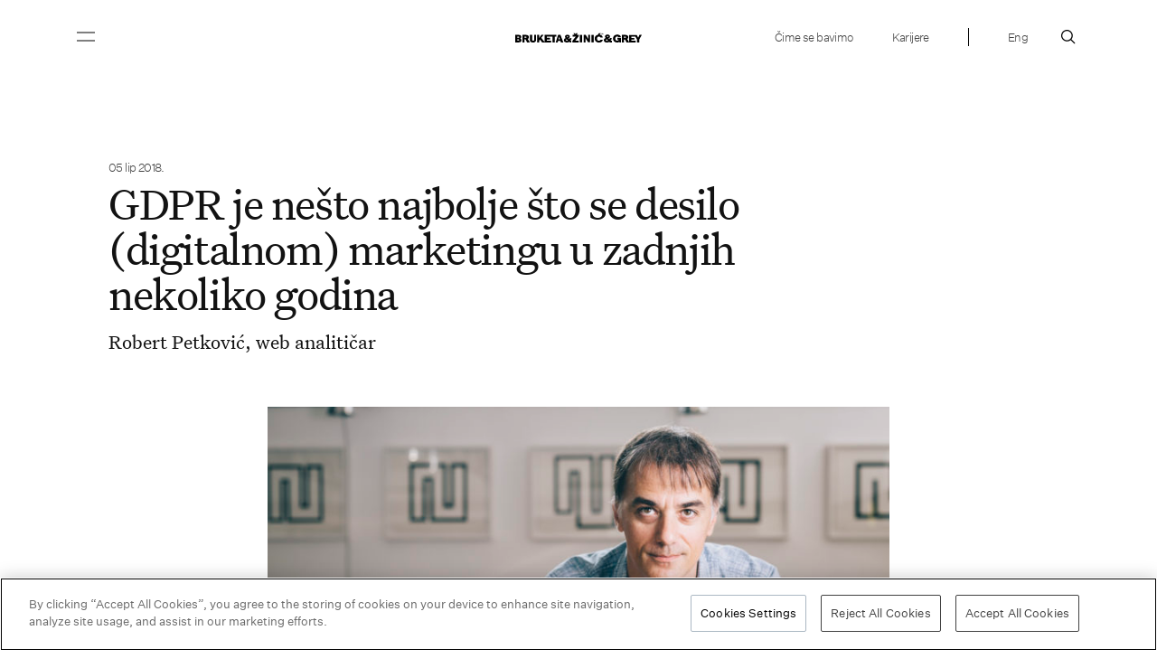

--- FILE ---
content_type: text/html; charset=UTF-8
request_url: https://bruketa-zinic.com/hr/2018/06/05/gdpr-je-nesto-najbolje-sto-se-desilo-digitalnom-marketingu-u-zadnjih-nekoliko-godina/
body_size: 16520
content:
    <!DOCTYPE html>
<html dir="ltr"  xmlns:fb="http://ogp.me/ns/fb#" xmlns:og="http://ogp.me/ns#" lang="hr" prefix="og: https://ogp.me/ns#">
<head>
	<meta charset="UTF-8" />
	<meta name="viewport" content="width=device-width, initial-scale=1, maximum-scale=1">
	<title>GDPR je nešto najbolje što se desilo (digitalnom) marketingu u zadnjih nekoliko godina | Bruketa&amp;Žinić&amp;Grey – full service advertising agency</title>
	<link rel="profile" href="https://gmpg.org/xfn/11" />
	<link rel="pingback" href="https://bruketa-zinic.com/xmlrpc.php" />
    	<script data-cfasync="false" data-no-defer="1" data-no-minify="1" data-no-optimize="1">var ewww_webp_supported=!1;function check_webp_feature(A,e){var w;e=void 0!==e?e:function(){},ewww_webp_supported?e(ewww_webp_supported):((w=new Image).onload=function(){ewww_webp_supported=0<w.width&&0<w.height,e&&e(ewww_webp_supported)},w.onerror=function(){e&&e(!1)},w.src="data:image/webp;base64,"+{alpha:"UklGRkoAAABXRUJQVlA4WAoAAAAQAAAAAAAAAAAAQUxQSAwAAAARBxAR/Q9ERP8DAABWUDggGAAAABQBAJ0BKgEAAQAAAP4AAA3AAP7mtQAAAA=="}[A])}check_webp_feature("alpha");</script><script data-cfasync="false" data-no-defer="1" data-no-minify="1" data-no-optimize="1">var Arrive=function(c,w){"use strict";if(c.MutationObserver&&"undefined"!=typeof HTMLElement){var r,a=0,u=(r=HTMLElement.prototype.matches||HTMLElement.prototype.webkitMatchesSelector||HTMLElement.prototype.mozMatchesSelector||HTMLElement.prototype.msMatchesSelector,{matchesSelector:function(e,t){return e instanceof HTMLElement&&r.call(e,t)},addMethod:function(e,t,r){var a=e[t];e[t]=function(){return r.length==arguments.length?r.apply(this,arguments):"function"==typeof a?a.apply(this,arguments):void 0}},callCallbacks:function(e,t){t&&t.options.onceOnly&&1==t.firedElems.length&&(e=[e[0]]);for(var r,a=0;r=e[a];a++)r&&r.callback&&r.callback.call(r.elem,r.elem);t&&t.options.onceOnly&&1==t.firedElems.length&&t.me.unbindEventWithSelectorAndCallback.call(t.target,t.selector,t.callback)},checkChildNodesRecursively:function(e,t,r,a){for(var i,n=0;i=e[n];n++)r(i,t,a)&&a.push({callback:t.callback,elem:i}),0<i.childNodes.length&&u.checkChildNodesRecursively(i.childNodes,t,r,a)},mergeArrays:function(e,t){var r,a={};for(r in e)e.hasOwnProperty(r)&&(a[r]=e[r]);for(r in t)t.hasOwnProperty(r)&&(a[r]=t[r]);return a},toElementsArray:function(e){return e=void 0!==e&&("number"!=typeof e.length||e===c)?[e]:e}}),e=(l.prototype.addEvent=function(e,t,r,a){a={target:e,selector:t,options:r,callback:a,firedElems:[]};return this._beforeAdding&&this._beforeAdding(a),this._eventsBucket.push(a),a},l.prototype.removeEvent=function(e){for(var t,r=this._eventsBucket.length-1;t=this._eventsBucket[r];r--)e(t)&&(this._beforeRemoving&&this._beforeRemoving(t),(t=this._eventsBucket.splice(r,1))&&t.length&&(t[0].callback=null))},l.prototype.beforeAdding=function(e){this._beforeAdding=e},l.prototype.beforeRemoving=function(e){this._beforeRemoving=e},l),t=function(i,n){var o=new e,l=this,s={fireOnAttributesModification:!1};return o.beforeAdding(function(t){var e=t.target;e!==c.document&&e!==c||(e=document.getElementsByTagName("html")[0]);var r=new MutationObserver(function(e){n.call(this,e,t)}),a=i(t.options);r.observe(e,a),t.observer=r,t.me=l}),o.beforeRemoving(function(e){e.observer.disconnect()}),this.bindEvent=function(e,t,r){t=u.mergeArrays(s,t);for(var a=u.toElementsArray(this),i=0;i<a.length;i++)o.addEvent(a[i],e,t,r)},this.unbindEvent=function(){var r=u.toElementsArray(this);o.removeEvent(function(e){for(var t=0;t<r.length;t++)if(this===w||e.target===r[t])return!0;return!1})},this.unbindEventWithSelectorOrCallback=function(r){var a=u.toElementsArray(this),i=r,e="function"==typeof r?function(e){for(var t=0;t<a.length;t++)if((this===w||e.target===a[t])&&e.callback===i)return!0;return!1}:function(e){for(var t=0;t<a.length;t++)if((this===w||e.target===a[t])&&e.selector===r)return!0;return!1};o.removeEvent(e)},this.unbindEventWithSelectorAndCallback=function(r,a){var i=u.toElementsArray(this);o.removeEvent(function(e){for(var t=0;t<i.length;t++)if((this===w||e.target===i[t])&&e.selector===r&&e.callback===a)return!0;return!1})},this},i=new function(){var s={fireOnAttributesModification:!1,onceOnly:!1,existing:!1};function n(e,t,r){return!(!u.matchesSelector(e,t.selector)||(e._id===w&&(e._id=a++),-1!=t.firedElems.indexOf(e._id)))&&(t.firedElems.push(e._id),!0)}var c=(i=new t(function(e){var t={attributes:!1,childList:!0,subtree:!0};return e.fireOnAttributesModification&&(t.attributes=!0),t},function(e,i){e.forEach(function(e){var t=e.addedNodes,r=e.target,a=[];null!==t&&0<t.length?u.checkChildNodesRecursively(t,i,n,a):"attributes"===e.type&&n(r,i)&&a.push({callback:i.callback,elem:r}),u.callCallbacks(a,i)})})).bindEvent;return i.bindEvent=function(e,t,r){t=void 0===r?(r=t,s):u.mergeArrays(s,t);var a=u.toElementsArray(this);if(t.existing){for(var i=[],n=0;n<a.length;n++)for(var o=a[n].querySelectorAll(e),l=0;l<o.length;l++)i.push({callback:r,elem:o[l]});if(t.onceOnly&&i.length)return r.call(i[0].elem,i[0].elem);setTimeout(u.callCallbacks,1,i)}c.call(this,e,t,r)},i},o=new function(){var a={};function i(e,t){return u.matchesSelector(e,t.selector)}var n=(o=new t(function(){return{childList:!0,subtree:!0}},function(e,r){e.forEach(function(e){var t=e.removedNodes,e=[];null!==t&&0<t.length&&u.checkChildNodesRecursively(t,r,i,e),u.callCallbacks(e,r)})})).bindEvent;return o.bindEvent=function(e,t,r){t=void 0===r?(r=t,a):u.mergeArrays(a,t),n.call(this,e,t,r)},o};d(HTMLElement.prototype),d(NodeList.prototype),d(HTMLCollection.prototype),d(HTMLDocument.prototype),d(Window.prototype);var n={};return s(i,n,"unbindAllArrive"),s(o,n,"unbindAllLeave"),n}function l(){this._eventsBucket=[],this._beforeAdding=null,this._beforeRemoving=null}function s(e,t,r){u.addMethod(t,r,e.unbindEvent),u.addMethod(t,r,e.unbindEventWithSelectorOrCallback),u.addMethod(t,r,e.unbindEventWithSelectorAndCallback)}function d(e){e.arrive=i.bindEvent,s(i,e,"unbindArrive"),e.leave=o.bindEvent,s(o,e,"unbindLeave")}}(window,void 0),ewww_webp_supported=!1;function check_webp_feature(e,t){var r;ewww_webp_supported?t(ewww_webp_supported):((r=new Image).onload=function(){ewww_webp_supported=0<r.width&&0<r.height,t(ewww_webp_supported)},r.onerror=function(){t(!1)},r.src="data:image/webp;base64,"+{alpha:"UklGRkoAAABXRUJQVlA4WAoAAAAQAAAAAAAAAAAAQUxQSAwAAAARBxAR/Q9ERP8DAABWUDggGAAAABQBAJ0BKgEAAQAAAP4AAA3AAP7mtQAAAA==",animation:"UklGRlIAAABXRUJQVlA4WAoAAAASAAAAAAAAAAAAQU5JTQYAAAD/////AABBTk1GJgAAAAAAAAAAAAAAAAAAAGQAAABWUDhMDQAAAC8AAAAQBxAREYiI/gcA"}[e])}function ewwwLoadImages(e){if(e){for(var t=document.querySelectorAll(".batch-image img, .image-wrapper a, .ngg-pro-masonry-item a, .ngg-galleria-offscreen-seo-wrapper a"),r=0,a=t.length;r<a;r++)ewwwAttr(t[r],"data-src",t[r].getAttribute("data-webp")),ewwwAttr(t[r],"data-thumbnail",t[r].getAttribute("data-webp-thumbnail"));for(var i=document.querySelectorAll("div.woocommerce-product-gallery__image"),r=0,a=i.length;r<a;r++)ewwwAttr(i[r],"data-thumb",i[r].getAttribute("data-webp-thumb"))}for(var n=document.querySelectorAll("video"),r=0,a=n.length;r<a;r++)ewwwAttr(n[r],"poster",e?n[r].getAttribute("data-poster-webp"):n[r].getAttribute("data-poster-image"));for(var o,l=document.querySelectorAll("img.ewww_webp_lazy_load"),r=0,a=l.length;r<a;r++)e&&(ewwwAttr(l[r],"data-lazy-srcset",l[r].getAttribute("data-lazy-srcset-webp")),ewwwAttr(l[r],"data-srcset",l[r].getAttribute("data-srcset-webp")),ewwwAttr(l[r],"data-lazy-src",l[r].getAttribute("data-lazy-src-webp")),ewwwAttr(l[r],"data-src",l[r].getAttribute("data-src-webp")),ewwwAttr(l[r],"data-orig-file",l[r].getAttribute("data-webp-orig-file")),ewwwAttr(l[r],"data-medium-file",l[r].getAttribute("data-webp-medium-file")),ewwwAttr(l[r],"data-large-file",l[r].getAttribute("data-webp-large-file")),null!=(o=l[r].getAttribute("srcset"))&&!1!==o&&o.includes("R0lGOD")&&ewwwAttr(l[r],"src",l[r].getAttribute("data-lazy-src-webp"))),l[r].className=l[r].className.replace(/\bewww_webp_lazy_load\b/,"");for(var s=document.querySelectorAll(".ewww_webp"),r=0,a=s.length;r<a;r++)e?(ewwwAttr(s[r],"srcset",s[r].getAttribute("data-srcset-webp")),ewwwAttr(s[r],"src",s[r].getAttribute("data-src-webp")),ewwwAttr(s[r],"data-orig-file",s[r].getAttribute("data-webp-orig-file")),ewwwAttr(s[r],"data-medium-file",s[r].getAttribute("data-webp-medium-file")),ewwwAttr(s[r],"data-large-file",s[r].getAttribute("data-webp-large-file")),ewwwAttr(s[r],"data-large_image",s[r].getAttribute("data-webp-large_image")),ewwwAttr(s[r],"data-src",s[r].getAttribute("data-webp-src"))):(ewwwAttr(s[r],"srcset",s[r].getAttribute("data-srcset-img")),ewwwAttr(s[r],"src",s[r].getAttribute("data-src-img"))),s[r].className=s[r].className.replace(/\bewww_webp\b/,"ewww_webp_loaded");window.jQuery&&jQuery.fn.isotope&&jQuery.fn.imagesLoaded&&(jQuery(".fusion-posts-container-infinite").imagesLoaded(function(){jQuery(".fusion-posts-container-infinite").hasClass("isotope")&&jQuery(".fusion-posts-container-infinite").isotope()}),jQuery(".fusion-portfolio:not(.fusion-recent-works) .fusion-portfolio-wrapper").imagesLoaded(function(){jQuery(".fusion-portfolio:not(.fusion-recent-works) .fusion-portfolio-wrapper").isotope()}))}function ewwwWebPInit(e){ewwwLoadImages(e),ewwwNggLoadGalleries(e),document.arrive(".ewww_webp",function(){ewwwLoadImages(e)}),document.arrive(".ewww_webp_lazy_load",function(){ewwwLoadImages(e)}),document.arrive("videos",function(){ewwwLoadImages(e)}),"loading"==document.readyState?document.addEventListener("DOMContentLoaded",ewwwJSONParserInit):("undefined"!=typeof galleries&&ewwwNggParseGalleries(e),ewwwWooParseVariations(e))}function ewwwAttr(e,t,r){null!=r&&!1!==r&&e.setAttribute(t,r)}function ewwwJSONParserInit(){"undefined"!=typeof galleries&&check_webp_feature("alpha",ewwwNggParseGalleries),check_webp_feature("alpha",ewwwWooParseVariations)}function ewwwWooParseVariations(e){if(e)for(var t=document.querySelectorAll("form.variations_form"),r=0,a=t.length;r<a;r++){var i=t[r].getAttribute("data-product_variations"),n=!1;try{for(var o in i=JSON.parse(i))void 0!==i[o]&&void 0!==i[o].image&&(void 0!==i[o].image.src_webp&&(i[o].image.src=i[o].image.src_webp,n=!0),void 0!==i[o].image.srcset_webp&&(i[o].image.srcset=i[o].image.srcset_webp,n=!0),void 0!==i[o].image.full_src_webp&&(i[o].image.full_src=i[o].image.full_src_webp,n=!0),void 0!==i[o].image.gallery_thumbnail_src_webp&&(i[o].image.gallery_thumbnail_src=i[o].image.gallery_thumbnail_src_webp,n=!0),void 0!==i[o].image.thumb_src_webp&&(i[o].image.thumb_src=i[o].image.thumb_src_webp,n=!0));n&&ewwwAttr(t[r],"data-product_variations",JSON.stringify(i))}catch(e){}}}function ewwwNggParseGalleries(e){if(e)for(var t in galleries){var r=galleries[t];galleries[t].images_list=ewwwNggParseImageList(r.images_list)}}function ewwwNggLoadGalleries(e){e&&document.addEventListener("ngg.galleria.themeadded",function(e,t){window.ngg_galleria._create_backup=window.ngg_galleria.create,window.ngg_galleria.create=function(e,t){var r=$(e).data("id");return galleries["gallery_"+r].images_list=ewwwNggParseImageList(galleries["gallery_"+r].images_list),window.ngg_galleria._create_backup(e,t)}})}function ewwwNggParseImageList(e){for(var t in e){var r=e[t];if(void 0!==r["image-webp"]&&(e[t].image=r["image-webp"],delete e[t]["image-webp"]),void 0!==r["thumb-webp"]&&(e[t].thumb=r["thumb-webp"],delete e[t]["thumb-webp"]),void 0!==r.full_image_webp&&(e[t].full_image=r.full_image_webp,delete e[t].full_image_webp),void 0!==r.srcsets)for(var a in r.srcsets)nggSrcset=r.srcsets[a],void 0!==r.srcsets[a+"-webp"]&&(e[t].srcsets[a]=r.srcsets[a+"-webp"],delete e[t].srcsets[a+"-webp"]);if(void 0!==r.full_srcsets)for(var i in r.full_srcsets)nggFSrcset=r.full_srcsets[i],void 0!==r.full_srcsets[i+"-webp"]&&(e[t].full_srcsets[i]=r.full_srcsets[i+"-webp"],delete e[t].full_srcsets[i+"-webp"])}return e}check_webp_feature("alpha",ewwwWebPInit);</script>
		<!-- All in One SEO 4.9.1.1 - aioseo.com -->
	<meta name="description" content="Robert Petković, web analitičar" />
	<meta name="robots" content="max-image-preview:large" />
	<meta name="author" content="Bruketa&amp;Žinić"/>
	<link rel="canonical" href="https://bruketa-zinic.com/hr/2018/06/05/gdpr-je-nesto-najbolje-sto-se-desilo-digitalnom-marketingu-u-zadnjih-nekoliko-godina/" />
	<meta name="generator" content="All in One SEO (AIOSEO) 4.9.1.1" />
		<meta property="og:locale" content="hr_HR" />
		<meta property="og:site_name" content="Bruketa&amp;Žinić&amp;Grey – full service advertising agency | The agency is a Brand, Product &amp; Retail Design Hub and Digital Shopper Hub for Grey network" />
		<meta property="og:type" content="article" />
		<meta property="og:title" content="GDPR je nešto najbolje što se desilo (digitalnom) marketingu u zadnjih nekoliko godina | Bruketa&amp;Žinić&amp;Grey – full service advertising agency" />
		<meta property="og:description" content="Robert Petković, web analitičar" />
		<meta property="og:url" content="https://bruketa-zinic.com/hr/2018/06/05/gdpr-je-nesto-najbolje-sto-se-desilo-digitalnom-marketingu-u-zadnjih-nekoliko-godina/" />
		<meta property="article:published_time" content="2018-06-05T09:05:39+00:00" />
		<meta property="article:modified_time" content="2018-07-23T10:18:19+00:00" />
		<meta name="twitter:card" content="summary" />
		<meta name="twitter:title" content="GDPR je nešto najbolje što se desilo (digitalnom) marketingu u zadnjih nekoliko godina | Bruketa&amp;Žinić&amp;Grey – full service advertising agency" />
		<meta name="twitter:description" content="Robert Petković, web analitičar" />
		<script type="application/ld+json" class="aioseo-schema">
			{"@context":"https:\/\/schema.org","@graph":[{"@type":"Article","@id":"https:\/\/bruketa-zinic.com\/hr\/2018\/06\/05\/gdpr-je-nesto-najbolje-sto-se-desilo-digitalnom-marketingu-u-zadnjih-nekoliko-godina\/#article","name":"GDPR je ne\u0161to najbolje \u0161to se desilo (digitalnom) marketingu u zadnjih nekoliko godina | Bruketa&\u017dini\u0107&Grey \u2013 full service advertising agency","headline":"GDPR je ne\u0161to najbolje \u0161to se desilo (digitalnom) marketingu u zadnjih nekoliko godina","author":{"@id":"https:\/\/bruketa-zinic.com\/hr\/author\/bruketa-zinic\/#author"},"publisher":{"@id":"https:\/\/bruketa-zinic.com\/#organization"},"image":{"@type":"ImageObject","url":"https:\/\/bruketa-zinic.com\/wp-content\/uploads\/2018\/01\/MG_0617.jpg","width":2000,"height":1333,"caption":"Robert Petkovi\u0107"},"datePublished":"2018-06-05T10:05:39+02:00","dateModified":"2018-07-23T11:18:19+02:00","inLanguage":"hr","mainEntityOfPage":{"@id":"https:\/\/bruketa-zinic.com\/hr\/2018\/06\/05\/gdpr-je-nesto-najbolje-sto-se-desilo-digitalnom-marketingu-u-zadnjih-nekoliko-godina\/#webpage"},"isPartOf":{"@id":"https:\/\/bruketa-zinic.com\/hr\/2018\/06\/05\/gdpr-je-nesto-najbolje-sto-se-desilo-digitalnom-marketingu-u-zadnjih-nekoliko-godina\/#webpage"},"articleSection":"Uncategorized, na\u0161i tekstovi, Hrv, pll_60910186c86af"},{"@type":"BreadcrumbList","@id":"https:\/\/bruketa-zinic.com\/hr\/2018\/06\/05\/gdpr-je-nesto-najbolje-sto-se-desilo-digitalnom-marketingu-u-zadnjih-nekoliko-godina\/#breadcrumblist","itemListElement":[{"@type":"ListItem","@id":"https:\/\/bruketa-zinic.com#listItem","position":1,"name":"Home","item":"https:\/\/bruketa-zinic.com","nextItem":{"@type":"ListItem","@id":"https:\/\/bruketa-zinic.com\/uncategorized-hr\/#listItem","name":"Uncategorized"}},{"@type":"ListItem","@id":"https:\/\/bruketa-zinic.com\/uncategorized-hr\/#listItem","position":2,"name":"Uncategorized","item":"https:\/\/bruketa-zinic.com\/uncategorized-hr\/","nextItem":{"@type":"ListItem","@id":"https:\/\/bruketa-zinic.com\/hr\/2018\/06\/05\/gdpr-je-nesto-najbolje-sto-se-desilo-digitalnom-marketingu-u-zadnjih-nekoliko-godina\/#listItem","name":"GDPR je ne\u0161to najbolje \u0161to se desilo (digitalnom) marketingu u zadnjih nekoliko godina"},"previousItem":{"@type":"ListItem","@id":"https:\/\/bruketa-zinic.com#listItem","name":"Home"}},{"@type":"ListItem","@id":"https:\/\/bruketa-zinic.com\/hr\/2018\/06\/05\/gdpr-je-nesto-najbolje-sto-se-desilo-digitalnom-marketingu-u-zadnjih-nekoliko-godina\/#listItem","position":3,"name":"GDPR je ne\u0161to najbolje \u0161to se desilo (digitalnom) marketingu u zadnjih nekoliko godina","previousItem":{"@type":"ListItem","@id":"https:\/\/bruketa-zinic.com\/uncategorized-hr\/#listItem","name":"Uncategorized"}}]},{"@type":"Organization","@id":"https:\/\/bruketa-zinic.com\/#organization","name":"Bruketa&\u017dini\u0107&Grey \u2013 full service advertising agency","description":"The agency is a Brand, Product & Retail Design Hub and Digital Shopper Hub for Grey network","url":"https:\/\/bruketa-zinic.com\/"},{"@type":"Person","@id":"https:\/\/bruketa-zinic.com\/hr\/author\/bruketa-zinic\/#author","url":"https:\/\/bruketa-zinic.com\/hr\/author\/bruketa-zinic\/","name":"Bruketa&amp;\u017dini\u0107"},{"@type":"WebPage","@id":"https:\/\/bruketa-zinic.com\/hr\/2018\/06\/05\/gdpr-je-nesto-najbolje-sto-se-desilo-digitalnom-marketingu-u-zadnjih-nekoliko-godina\/#webpage","url":"https:\/\/bruketa-zinic.com\/hr\/2018\/06\/05\/gdpr-je-nesto-najbolje-sto-se-desilo-digitalnom-marketingu-u-zadnjih-nekoliko-godina\/","name":"GDPR je ne\u0161to najbolje \u0161to se desilo (digitalnom) marketingu u zadnjih nekoliko godina | Bruketa&\u017dini\u0107&Grey \u2013 full service advertising agency","description":"Robert Petkovi\u0107, web analiti\u010dar","inLanguage":"hr","isPartOf":{"@id":"https:\/\/bruketa-zinic.com\/#website"},"breadcrumb":{"@id":"https:\/\/bruketa-zinic.com\/hr\/2018\/06\/05\/gdpr-je-nesto-najbolje-sto-se-desilo-digitalnom-marketingu-u-zadnjih-nekoliko-godina\/#breadcrumblist"},"author":{"@id":"https:\/\/bruketa-zinic.com\/hr\/author\/bruketa-zinic\/#author"},"creator":{"@id":"https:\/\/bruketa-zinic.com\/hr\/author\/bruketa-zinic\/#author"},"image":{"@type":"ImageObject","url":"https:\/\/bruketa-zinic.com\/wp-content\/uploads\/2018\/01\/MG_0617.jpg","@id":"https:\/\/bruketa-zinic.com\/hr\/2018\/06\/05\/gdpr-je-nesto-najbolje-sto-se-desilo-digitalnom-marketingu-u-zadnjih-nekoliko-godina\/#mainImage","width":2000,"height":1333,"caption":"Robert Petkovi\u0107"},"primaryImageOfPage":{"@id":"https:\/\/bruketa-zinic.com\/hr\/2018\/06\/05\/gdpr-je-nesto-najbolje-sto-se-desilo-digitalnom-marketingu-u-zadnjih-nekoliko-godina\/#mainImage"},"datePublished":"2018-06-05T10:05:39+02:00","dateModified":"2018-07-23T11:18:19+02:00"},{"@type":"WebSite","@id":"https:\/\/bruketa-zinic.com\/#website","url":"https:\/\/bruketa-zinic.com\/","name":"Bruketa&\u017dini\u0107&Grey \u2013 full service advertising agency","description":"The agency is a Brand, Product & Retail Design Hub and Digital Shopper Hub for Grey network","inLanguage":"hr","publisher":{"@id":"https:\/\/bruketa-zinic.com\/#organization"}}]}
		</script>
		<!-- All in One SEO -->

<link rel="alternate" href="https://bruketa-zinic.com/2018/06/07/the-gdpr-is-the-best-thing-that-happened-to-digital-marketing-in-the-past-couple-of-years/" hreflang="en" />
<link rel="alternate" href="https://bruketa-zinic.com/hr/2018/06/05/gdpr-je-nesto-najbolje-sto-se-desilo-digitalnom-marketingu-u-zadnjih-nekoliko-godina/" hreflang="hr" />
<link rel="alternate" type="application/rss+xml" title="Bruketa&amp;Žinić&amp;Grey – full service advertising agency &raquo; GDPR je nešto najbolje što se desilo (digitalnom) marketingu u zadnjih nekoliko godina Kanal komentara" href="https://bruketa-zinic.com/hr/2018/06/05/gdpr-je-nesto-najbolje-sto-se-desilo-digitalnom-marketingu-u-zadnjih-nekoliko-godina/feed/" />
<link rel="alternate" title="oEmbed (JSON)" type="application/json+oembed" href="https://bruketa-zinic.com/wp-json/oembed/1.0/embed?url=https%3A%2F%2Fbruketa-zinic.com%2Fhr%2F2018%2F06%2F05%2Fgdpr-je-nesto-najbolje-sto-se-desilo-digitalnom-marketingu-u-zadnjih-nekoliko-godina%2F&#038;lang=hr" />
<link rel="alternate" title="oEmbed (XML)" type="text/xml+oembed" href="https://bruketa-zinic.com/wp-json/oembed/1.0/embed?url=https%3A%2F%2Fbruketa-zinic.com%2Fhr%2F2018%2F06%2F05%2Fgdpr-je-nesto-najbolje-sto-se-desilo-digitalnom-marketingu-u-zadnjih-nekoliko-godina%2F&#038;format=xml&#038;lang=hr" />
<style id='wp-img-auto-sizes-contain-inline-css' type='text/css'>
img:is([sizes=auto i],[sizes^="auto," i]){contain-intrinsic-size:3000px 1500px}
/*# sourceURL=wp-img-auto-sizes-contain-inline-css */
</style>
<style id='wp-block-library-inline-css' type='text/css'>
:root{--wp-block-synced-color:#7a00df;--wp-block-synced-color--rgb:122,0,223;--wp-bound-block-color:var(--wp-block-synced-color);--wp-editor-canvas-background:#ddd;--wp-admin-theme-color:#007cba;--wp-admin-theme-color--rgb:0,124,186;--wp-admin-theme-color-darker-10:#006ba1;--wp-admin-theme-color-darker-10--rgb:0,107,160.5;--wp-admin-theme-color-darker-20:#005a87;--wp-admin-theme-color-darker-20--rgb:0,90,135;--wp-admin-border-width-focus:2px}@media (min-resolution:192dpi){:root{--wp-admin-border-width-focus:1.5px}}.wp-element-button{cursor:pointer}:root .has-very-light-gray-background-color{background-color:#eee}:root .has-very-dark-gray-background-color{background-color:#313131}:root .has-very-light-gray-color{color:#eee}:root .has-very-dark-gray-color{color:#313131}:root .has-vivid-green-cyan-to-vivid-cyan-blue-gradient-background{background:linear-gradient(135deg,#00d084,#0693e3)}:root .has-purple-crush-gradient-background{background:linear-gradient(135deg,#34e2e4,#4721fb 50%,#ab1dfe)}:root .has-hazy-dawn-gradient-background{background:linear-gradient(135deg,#faaca8,#dad0ec)}:root .has-subdued-olive-gradient-background{background:linear-gradient(135deg,#fafae1,#67a671)}:root .has-atomic-cream-gradient-background{background:linear-gradient(135deg,#fdd79a,#004a59)}:root .has-nightshade-gradient-background{background:linear-gradient(135deg,#330968,#31cdcf)}:root .has-midnight-gradient-background{background:linear-gradient(135deg,#020381,#2874fc)}:root{--wp--preset--font-size--normal:16px;--wp--preset--font-size--huge:42px}.has-regular-font-size{font-size:1em}.has-larger-font-size{font-size:2.625em}.has-normal-font-size{font-size:var(--wp--preset--font-size--normal)}.has-huge-font-size{font-size:var(--wp--preset--font-size--huge)}.has-text-align-center{text-align:center}.has-text-align-left{text-align:left}.has-text-align-right{text-align:right}.has-fit-text{white-space:nowrap!important}#end-resizable-editor-section{display:none}.aligncenter{clear:both}.items-justified-left{justify-content:flex-start}.items-justified-center{justify-content:center}.items-justified-right{justify-content:flex-end}.items-justified-space-between{justify-content:space-between}.screen-reader-text{border:0;clip-path:inset(50%);height:1px;margin:-1px;overflow:hidden;padding:0;position:absolute;width:1px;word-wrap:normal!important}.screen-reader-text:focus{background-color:#ddd;clip-path:none;color:#444;display:block;font-size:1em;height:auto;left:5px;line-height:normal;padding:15px 23px 14px;text-decoration:none;top:5px;width:auto;z-index:100000}html :where(.has-border-color){border-style:solid}html :where([style*=border-top-color]){border-top-style:solid}html :where([style*=border-right-color]){border-right-style:solid}html :where([style*=border-bottom-color]){border-bottom-style:solid}html :where([style*=border-left-color]){border-left-style:solid}html :where([style*=border-width]){border-style:solid}html :where([style*=border-top-width]){border-top-style:solid}html :where([style*=border-right-width]){border-right-style:solid}html :where([style*=border-bottom-width]){border-bottom-style:solid}html :where([style*=border-left-width]){border-left-style:solid}html :where(img[class*=wp-image-]){height:auto;max-width:100%}:where(figure){margin:0 0 1em}html :where(.is-position-sticky){--wp-admin--admin-bar--position-offset:var(--wp-admin--admin-bar--height,0px)}@media screen and (max-width:600px){html :where(.is-position-sticky){--wp-admin--admin-bar--position-offset:0px}}

/*# sourceURL=wp-block-library-inline-css */
</style><style id='global-styles-inline-css' type='text/css'>
:root{--wp--preset--aspect-ratio--square: 1;--wp--preset--aspect-ratio--4-3: 4/3;--wp--preset--aspect-ratio--3-4: 3/4;--wp--preset--aspect-ratio--3-2: 3/2;--wp--preset--aspect-ratio--2-3: 2/3;--wp--preset--aspect-ratio--16-9: 16/9;--wp--preset--aspect-ratio--9-16: 9/16;--wp--preset--color--black: #000000;--wp--preset--color--cyan-bluish-gray: #abb8c3;--wp--preset--color--white: #ffffff;--wp--preset--color--pale-pink: #f78da7;--wp--preset--color--vivid-red: #cf2e2e;--wp--preset--color--luminous-vivid-orange: #ff6900;--wp--preset--color--luminous-vivid-amber: #fcb900;--wp--preset--color--light-green-cyan: #7bdcb5;--wp--preset--color--vivid-green-cyan: #00d084;--wp--preset--color--pale-cyan-blue: #8ed1fc;--wp--preset--color--vivid-cyan-blue: #0693e3;--wp--preset--color--vivid-purple: #9b51e0;--wp--preset--gradient--vivid-cyan-blue-to-vivid-purple: linear-gradient(135deg,rgb(6,147,227) 0%,rgb(155,81,224) 100%);--wp--preset--gradient--light-green-cyan-to-vivid-green-cyan: linear-gradient(135deg,rgb(122,220,180) 0%,rgb(0,208,130) 100%);--wp--preset--gradient--luminous-vivid-amber-to-luminous-vivid-orange: linear-gradient(135deg,rgb(252,185,0) 0%,rgb(255,105,0) 100%);--wp--preset--gradient--luminous-vivid-orange-to-vivid-red: linear-gradient(135deg,rgb(255,105,0) 0%,rgb(207,46,46) 100%);--wp--preset--gradient--very-light-gray-to-cyan-bluish-gray: linear-gradient(135deg,rgb(238,238,238) 0%,rgb(169,184,195) 100%);--wp--preset--gradient--cool-to-warm-spectrum: linear-gradient(135deg,rgb(74,234,220) 0%,rgb(151,120,209) 20%,rgb(207,42,186) 40%,rgb(238,44,130) 60%,rgb(251,105,98) 80%,rgb(254,248,76) 100%);--wp--preset--gradient--blush-light-purple: linear-gradient(135deg,rgb(255,206,236) 0%,rgb(152,150,240) 100%);--wp--preset--gradient--blush-bordeaux: linear-gradient(135deg,rgb(254,205,165) 0%,rgb(254,45,45) 50%,rgb(107,0,62) 100%);--wp--preset--gradient--luminous-dusk: linear-gradient(135deg,rgb(255,203,112) 0%,rgb(199,81,192) 50%,rgb(65,88,208) 100%);--wp--preset--gradient--pale-ocean: linear-gradient(135deg,rgb(255,245,203) 0%,rgb(182,227,212) 50%,rgb(51,167,181) 100%);--wp--preset--gradient--electric-grass: linear-gradient(135deg,rgb(202,248,128) 0%,rgb(113,206,126) 100%);--wp--preset--gradient--midnight: linear-gradient(135deg,rgb(2,3,129) 0%,rgb(40,116,252) 100%);--wp--preset--font-size--small: 13px;--wp--preset--font-size--medium: 20px;--wp--preset--font-size--large: 36px;--wp--preset--font-size--x-large: 42px;--wp--preset--spacing--20: 0.44rem;--wp--preset--spacing--30: 0.67rem;--wp--preset--spacing--40: 1rem;--wp--preset--spacing--50: 1.5rem;--wp--preset--spacing--60: 2.25rem;--wp--preset--spacing--70: 3.38rem;--wp--preset--spacing--80: 5.06rem;--wp--preset--shadow--natural: 6px 6px 9px rgba(0, 0, 0, 0.2);--wp--preset--shadow--deep: 12px 12px 50px rgba(0, 0, 0, 0.4);--wp--preset--shadow--sharp: 6px 6px 0px rgba(0, 0, 0, 0.2);--wp--preset--shadow--outlined: 6px 6px 0px -3px rgb(255, 255, 255), 6px 6px rgb(0, 0, 0);--wp--preset--shadow--crisp: 6px 6px 0px rgb(0, 0, 0);}:where(.is-layout-flex){gap: 0.5em;}:where(.is-layout-grid){gap: 0.5em;}body .is-layout-flex{display: flex;}.is-layout-flex{flex-wrap: wrap;align-items: center;}.is-layout-flex > :is(*, div){margin: 0;}body .is-layout-grid{display: grid;}.is-layout-grid > :is(*, div){margin: 0;}:where(.wp-block-columns.is-layout-flex){gap: 2em;}:where(.wp-block-columns.is-layout-grid){gap: 2em;}:where(.wp-block-post-template.is-layout-flex){gap: 1.25em;}:where(.wp-block-post-template.is-layout-grid){gap: 1.25em;}.has-black-color{color: var(--wp--preset--color--black) !important;}.has-cyan-bluish-gray-color{color: var(--wp--preset--color--cyan-bluish-gray) !important;}.has-white-color{color: var(--wp--preset--color--white) !important;}.has-pale-pink-color{color: var(--wp--preset--color--pale-pink) !important;}.has-vivid-red-color{color: var(--wp--preset--color--vivid-red) !important;}.has-luminous-vivid-orange-color{color: var(--wp--preset--color--luminous-vivid-orange) !important;}.has-luminous-vivid-amber-color{color: var(--wp--preset--color--luminous-vivid-amber) !important;}.has-light-green-cyan-color{color: var(--wp--preset--color--light-green-cyan) !important;}.has-vivid-green-cyan-color{color: var(--wp--preset--color--vivid-green-cyan) !important;}.has-pale-cyan-blue-color{color: var(--wp--preset--color--pale-cyan-blue) !important;}.has-vivid-cyan-blue-color{color: var(--wp--preset--color--vivid-cyan-blue) !important;}.has-vivid-purple-color{color: var(--wp--preset--color--vivid-purple) !important;}.has-black-background-color{background-color: var(--wp--preset--color--black) !important;}.has-cyan-bluish-gray-background-color{background-color: var(--wp--preset--color--cyan-bluish-gray) !important;}.has-white-background-color{background-color: var(--wp--preset--color--white) !important;}.has-pale-pink-background-color{background-color: var(--wp--preset--color--pale-pink) !important;}.has-vivid-red-background-color{background-color: var(--wp--preset--color--vivid-red) !important;}.has-luminous-vivid-orange-background-color{background-color: var(--wp--preset--color--luminous-vivid-orange) !important;}.has-luminous-vivid-amber-background-color{background-color: var(--wp--preset--color--luminous-vivid-amber) !important;}.has-light-green-cyan-background-color{background-color: var(--wp--preset--color--light-green-cyan) !important;}.has-vivid-green-cyan-background-color{background-color: var(--wp--preset--color--vivid-green-cyan) !important;}.has-pale-cyan-blue-background-color{background-color: var(--wp--preset--color--pale-cyan-blue) !important;}.has-vivid-cyan-blue-background-color{background-color: var(--wp--preset--color--vivid-cyan-blue) !important;}.has-vivid-purple-background-color{background-color: var(--wp--preset--color--vivid-purple) !important;}.has-black-border-color{border-color: var(--wp--preset--color--black) !important;}.has-cyan-bluish-gray-border-color{border-color: var(--wp--preset--color--cyan-bluish-gray) !important;}.has-white-border-color{border-color: var(--wp--preset--color--white) !important;}.has-pale-pink-border-color{border-color: var(--wp--preset--color--pale-pink) !important;}.has-vivid-red-border-color{border-color: var(--wp--preset--color--vivid-red) !important;}.has-luminous-vivid-orange-border-color{border-color: var(--wp--preset--color--luminous-vivid-orange) !important;}.has-luminous-vivid-amber-border-color{border-color: var(--wp--preset--color--luminous-vivid-amber) !important;}.has-light-green-cyan-border-color{border-color: var(--wp--preset--color--light-green-cyan) !important;}.has-vivid-green-cyan-border-color{border-color: var(--wp--preset--color--vivid-green-cyan) !important;}.has-pale-cyan-blue-border-color{border-color: var(--wp--preset--color--pale-cyan-blue) !important;}.has-vivid-cyan-blue-border-color{border-color: var(--wp--preset--color--vivid-cyan-blue) !important;}.has-vivid-purple-border-color{border-color: var(--wp--preset--color--vivid-purple) !important;}.has-vivid-cyan-blue-to-vivid-purple-gradient-background{background: var(--wp--preset--gradient--vivid-cyan-blue-to-vivid-purple) !important;}.has-light-green-cyan-to-vivid-green-cyan-gradient-background{background: var(--wp--preset--gradient--light-green-cyan-to-vivid-green-cyan) !important;}.has-luminous-vivid-amber-to-luminous-vivid-orange-gradient-background{background: var(--wp--preset--gradient--luminous-vivid-amber-to-luminous-vivid-orange) !important;}.has-luminous-vivid-orange-to-vivid-red-gradient-background{background: var(--wp--preset--gradient--luminous-vivid-orange-to-vivid-red) !important;}.has-very-light-gray-to-cyan-bluish-gray-gradient-background{background: var(--wp--preset--gradient--very-light-gray-to-cyan-bluish-gray) !important;}.has-cool-to-warm-spectrum-gradient-background{background: var(--wp--preset--gradient--cool-to-warm-spectrum) !important;}.has-blush-light-purple-gradient-background{background: var(--wp--preset--gradient--blush-light-purple) !important;}.has-blush-bordeaux-gradient-background{background: var(--wp--preset--gradient--blush-bordeaux) !important;}.has-luminous-dusk-gradient-background{background: var(--wp--preset--gradient--luminous-dusk) !important;}.has-pale-ocean-gradient-background{background: var(--wp--preset--gradient--pale-ocean) !important;}.has-electric-grass-gradient-background{background: var(--wp--preset--gradient--electric-grass) !important;}.has-midnight-gradient-background{background: var(--wp--preset--gradient--midnight) !important;}.has-small-font-size{font-size: var(--wp--preset--font-size--small) !important;}.has-medium-font-size{font-size: var(--wp--preset--font-size--medium) !important;}.has-large-font-size{font-size: var(--wp--preset--font-size--large) !important;}.has-x-large-font-size{font-size: var(--wp--preset--font-size--x-large) !important;}
/*# sourceURL=global-styles-inline-css */
</style>

<style id='classic-theme-styles-inline-css' type='text/css'>
/*! This file is auto-generated */
.wp-block-button__link{color:#fff;background-color:#32373c;border-radius:9999px;box-shadow:none;text-decoration:none;padding:calc(.667em + 2px) calc(1.333em + 2px);font-size:1.125em}.wp-block-file__button{background:#32373c;color:#fff;text-decoration:none}
/*# sourceURL=/wp-includes/css/classic-themes.min.css */
</style>
<link rel="preload" as="style" onload="this.onload=null;this.rel='stylesheet'" id="wp-pagenavi" href="https://bruketa-zinic.com/wp-content/plugins/wp-pagenavi/pagenavi-css.css?ver=2.70" type="text/css" media="all" />
<link rel="preload" as="style" onload="this.onload=null;this.rel='stylesheet'" id="dashicons" href="https://bruketa-zinic.com/wp-includes/css/dashicons.min.css?ver=6.9" type="text/css" media="all" />
<link rel="preload" as="style" onload="this.onload=null;this.rel='stylesheet'" id="flick" href="https://bruketa-zinic.com/wp-content/plugins/mailchimp/assets/css/flick/flick.css?ver=2.0.0" type="text/css" media="all" />
<link rel="preload" as="style" onload="this.onload=null;this.rel='stylesheet'" id="mailchimp_sf_main_css" href="https://bruketa-zinic.com/wp-content/plugins/mailchimp/assets/css/frontend.css?ver=2.0.0" type="text/css" media="all" />
<link rel='stylesheet' id='bzg-css-css' href='https://bruketa-zinic.com/wp-content/themes/bzg/style.css?ver=1.05' type='text/css' media='all' />
<link rel="preload" as="style" onload="this.onload=null;this.rel='stylesheet'" id="bzg-font" href="https://bruketa-zinic.com/wp-content/themes/bzg/fonts/untitled/stylesheet.css?ver=1.02" type="text/css" media="all" />
<script type="text/javascript" src="https://bruketa-zinic.com/wp-includes/js/jquery/jquery.min.js?ver=3.7.1" id="jquery-core-js"></script>
<script type="text/javascript" defer src="https://bruketa-zinic.com/wp-includes/js/jquery/jquery-migrate.min.js?ver=3.4.1" id="jquery-migrate-js"></script>
<link rel="https://api.w.org/" href="https://bruketa-zinic.com/wp-json/" /><link rel="alternate" title="JSON" type="application/json" href="https://bruketa-zinic.com/wp-json/wp/v2/posts/34407" /><link rel="EditURI" type="application/rsd+xml" title="RSD" href="https://bruketa-zinic.com/xmlrpc.php?rsd" />
<meta name="generator" content="WordPress 6.9" />
<link rel='shortlink' href='https://bruketa-zinic.com/?p=34407' />
<meta property='og:type' content='article' />
<meta property='og:title' content='GDPR je nešto najbolje što se desilo (digitalnom) marketingu u zadnjih nekoliko godina' />
<meta property='og:url' content='https://bruketa-zinic.com/hr/2018/06/05/gdpr-je-nesto-najbolje-sto-se-desilo-digitalnom-marketingu-u-zadnjih-nekoliko-godina/' />
<meta property='og:description' content='Robert Petković, web analitičar' />
<meta property='og:site_name' content='Bruketa&amp;Žinić&amp;Grey – full service advertising agency' />
<meta property='fb:app_id' content='195174506588' />
<meta property='og:locale' content='hr_HR' />
<meta property='og:image' content='https://bruketa-zinic.com/wp-content/uploads/2018/01/MG_0617.jpg' />
<link rel='image_src' href='https://bruketa-zinic.com/wp-content/uploads/2018/01/MG_0617.jpg' />
<meta property='og:image' content='http://bruketa-zinic.com/wp-content/uploads/2018/01/MG_0617.jpg' />
<link rel='image_src' href='http://bruketa-zinic.com/wp-content/uploads/2018/01/MG_0617.jpg' />
<noscript><style>.lazyload[data-src]{display:none !important;}</style></noscript><style>.lazyload{background-image:none !important;}.lazyload:before{background-image:none !important;}</style><meta name="generator" content="Powered by Slider Revolution 6.5.14 - responsive, Mobile-Friendly Slider Plugin for WordPress with comfortable drag and drop interface." />
<link rel="icon" href="https://bruketa-zinic.com/wp-content/uploads/2021/09/cropped-bruketa_zinic_favi-32x32.png" sizes="32x32" />
<link rel="icon" href="https://bruketa-zinic.com/wp-content/uploads/2021/09/cropped-bruketa_zinic_favi-192x192.png" sizes="192x192" />
<link rel="apple-touch-icon" href="https://bruketa-zinic.com/wp-content/uploads/2021/09/cropped-bruketa_zinic_favi-180x180.png" />
<meta name="msapplication-TileImage" content="https://bruketa-zinic.com/wp-content/uploads/2021/09/cropped-bruketa_zinic_favi-270x270.png" />
<script>function setREVStartSize(e){
			//window.requestAnimationFrame(function() {
				window.RSIW = window.RSIW===undefined ? window.innerWidth : window.RSIW;
				window.RSIH = window.RSIH===undefined ? window.innerHeight : window.RSIH;
				try {
					var pw = document.getElementById(e.c).parentNode.offsetWidth,
						newh;
					pw = pw===0 || isNaN(pw) ? window.RSIW : pw;
					e.tabw = e.tabw===undefined ? 0 : parseInt(e.tabw);
					e.thumbw = e.thumbw===undefined ? 0 : parseInt(e.thumbw);
					e.tabh = e.tabh===undefined ? 0 : parseInt(e.tabh);
					e.thumbh = e.thumbh===undefined ? 0 : parseInt(e.thumbh);
					e.tabhide = e.tabhide===undefined ? 0 : parseInt(e.tabhide);
					e.thumbhide = e.thumbhide===undefined ? 0 : parseInt(e.thumbhide);
					e.mh = e.mh===undefined || e.mh=="" || e.mh==="auto" ? 0 : parseInt(e.mh,0);
					if(e.layout==="fullscreen" || e.l==="fullscreen")
						newh = Math.max(e.mh,window.RSIH);
					else{
						e.gw = Array.isArray(e.gw) ? e.gw : [e.gw];
						for (var i in e.rl) if (e.gw[i]===undefined || e.gw[i]===0) e.gw[i] = e.gw[i-1];
						e.gh = e.el===undefined || e.el==="" || (Array.isArray(e.el) && e.el.length==0)? e.gh : e.el;
						e.gh = Array.isArray(e.gh) ? e.gh : [e.gh];
						for (var i in e.rl) if (e.gh[i]===undefined || e.gh[i]===0) e.gh[i] = e.gh[i-1];
											
						var nl = new Array(e.rl.length),
							ix = 0,
							sl;
						e.tabw = e.tabhide>=pw ? 0 : e.tabw;
						e.thumbw = e.thumbhide>=pw ? 0 : e.thumbw;
						e.tabh = e.tabhide>=pw ? 0 : e.tabh;
						e.thumbh = e.thumbhide>=pw ? 0 : e.thumbh;
						for (var i in e.rl) nl[i] = e.rl[i]<window.RSIW ? 0 : e.rl[i];
						sl = nl[0];
						for (var i in nl) if (sl>nl[i] && nl[i]>0) { sl = nl[i]; ix=i;}
						var m = pw>(e.gw[ix]+e.tabw+e.thumbw) ? 1 : (pw-(e.tabw+e.thumbw)) / (e.gw[ix]);
						newh =  (e.gh[ix] * m) + (e.tabh + e.thumbh);
					}
					var el = document.getElementById(e.c);
					if (el!==null && el) el.style.height = newh+"px";
					el = document.getElementById(e.c+"_wrapper");
					if (el!==null && el) {
						el.style.height = newh+"px";
						el.style.display = "block";
					}
				} catch(e){
					console.log("Failure at Presize of Slider:" + e)
				}
			//});
		  };</script>
    <!-- Google Tag Manager -->
    <script>(function(w,d,s,l,i){w[l]=w[l]||[];w[l].push({'gtm.start':
    new Date().getTime(),event:'gtm.js'});var f=d.getElementsByTagName(s)[0],
    j=d.createElement(s),dl=l!='dataLayer'?'&l='+l:'';j.async=true;j.src=
    'https://www.googletagmanager.com/gtm.js?id='+i+dl;f.parentNode.insertBefore(j,f);
    })(window,document,'script','dataLayer','GTM-PSCHQ3');</script>
    <!-- End Google Tag Manager -->
<!-- OneTrust Cookies Consent Notice start for bruketa-zinic.com -->

<script type="text/javascript" src=https://cdn.cookielaw.org/consent/f07d8a98-825b-4be1-bb73-a0449af06d31/OtAutoBlock.js ></script>

<script src=https://cdn.cookielaw.org/scripttemplates/otSDKStub.js  type="text/javascript" charset="UTF-8" data-domain-script="f07d8a98-825b-4be1-bb73-a0449af06d31" ></script>

<script type="text/javascript">

function OptanonWrapper() { }

</script>

<!-- OneTrust Cookies Consent Notice end for bruketa-zinic.com -->
<link rel="preload" as="style" onload="this.onload=null;this.rel='stylesheet'" id="rs-plugin-settings" href="https://bruketa-zinic.com/wp-content/plugins/revslider/public/assets/css/rs6.css?ver=6.5.14" type="text/css" media="all" />
<style id='rs-plugin-settings-inline-css' type='text/css'>
#rs-demo-id {}
/*# sourceURL=rs-plugin-settings-inline-css */
</style>
</head>
<body>
<script data-cfasync="false" data-no-defer="1" data-no-minify="1" data-no-optimize="1">if(typeof ewww_webp_supported==="undefined"){var ewww_webp_supported=!1}if(ewww_webp_supported){document.body.classList.add("webp-support")}</script>
    <!-- Google Tag Manager (noscript) -->
    <noscript><iframe src="https://www.googletagmanager.com/ns.html?id=GTM-PSCHQ3"
    height="0" width="0" style="display:none;visibility:hidden"></iframe></noscript>
    <!-- End Google Tag Manager (noscript) -->
    <header>
        <div class="main-menu-open"></div>
        <a class="logo" href="https://bruketa-zinic.com/hr">
            <picture>
                <source type="image/svg+xml"  data-srcset="https://bruketa-zinic.com/wp-content/themes/bzg/images/logo.svg">
                <img width="204" height="16" src="[data-uri]" alt="" data-src="https://bruketa-zinic.com/wp-content/themes/bzg/images/logo.png" decoding="async" class="lazyload" data-eio-rwidth="854" data-eio-rheight="63">
            </picture><noscript><img width="204" height="16" src="https://bruketa-zinic.com/wp-content/themes/bzg/images/logo.png" alt="" data-eio="l"></noscript>
                    </a>
        <div class="header-right">
            <div class="top-nav"><ul id="menu-izbornik-gore" class="menu"><li id="menu-item-38187" class="menu-item menu-item-type-post_type menu-item-object-page menu-item-38187"><a href="https://bruketa-zinic.com/hr/o-nama/">Čime se bavimo</a></li>
<li id="menu-item-38631" class="menu-item menu-item-type-post_type menu-item-object-page menu-item-38631"><a href="https://bruketa-zinic.com/hr/karijere/">Karijere</a></li>
<li class="clr"></li></ul></div>                                                                <div class="langs">
                                                                                    <a class="lang-item lang-item-1340 lang-item-en lang-item-first" href="https://bruketa-zinic.com/2018/06/07/the-gdpr-is-the-best-thing-that-happened-to-digital-marketing-in-the-past-couple-of-years/">Eng</a>
                                                                                                                            </div>
                                        <div class="search">
                <form action="https://bruketa-zinic.com/hr" method="get">
                    <input name="s" type="text" value="" placeholder="Traži" />
                    <button class="submit" type="button"></button>
                </form>
            </div>
        </div>
    </header>
    <div class="main-menu">
        <div class="main-nav"><ul id="menu-glavni-izbornik" class="menu"><li id="menu-item-38160" class="menu-item menu-item-type-post_type menu-item-object-page menu-item-38160"><a href="https://bruketa-zinic.com/hr/o-nama/">O nama</a></li>
<li id="menu-item-38164" class="menu-item menu-item-type-post_type menu-item-object-page menu-item-38164"><a href="https://bruketa-zinic.com/hr/radovi/">Projekti</a></li>
<li id="menu-item-38148" class="menu-item menu-item-type-post_type menu-item-object-page current_page_parent menu-item-38148"><a href="https://bruketa-zinic.com/hr/vijesti/">Vijesti</a></li>
<li id="menu-item-38699" class="menu-item menu-item-type-post_type menu-item-object-page menu-item-38699"><a href="https://bruketa-zinic.com/hr/nagrade/">Nagrade</a></li>
<li id="menu-item-38632" class="menu-item menu-item-type-post_type menu-item-object-page menu-item-38632"><a href="https://bruketa-zinic.com/hr/karijere/">Karijere<span class="icon-circle green"></span></a></li>
<li id="menu-item-38167" class="menu-item menu-item-type-post_type menu-item-object-page menu-item-38167"><a href="https://bruketa-zinic.com/hr/kontakt/">Kontakt</a></li>
<li class="clr"></li></ul></div>        <div class="social">
            <div class="title">Prati nas na društvenim mrežama</div>
            <ul class="icons">
                <li><a class="facebook" href="https://www.facebook.com/bruketazinic " title="Facebook" target="_blank"></a></li>
                <li><a class="twitter" href="https://twitter.com/bruketazinic " title="Twitter" target="_blank"></a></li>
                <li><a class="instagram" href="https://www.instagram.com/bruketa_zinic_grey/ " title="Instagram" target="_blank"></a></li>
                <li><a class="youtube" href="https://www.youtube.com/c/BruketaZinicOM" title="YouTube" target="_blank"></a></li>
                <li><a class="linkedin" href="https://www.linkedin.com/company/925154/admin/" title="LinkedIn" target="_blank"></a></li>
                <li><a class="tiktok" href="https://www.tiktok.com/@bruketazinicgrey?lang=en" title="tiktok" target="_blank"></a></li>
            </ul>
        </div>
    </div>                        <main class="content single template-old">
                <div class="container-wide">
                    <div class="date">05 lip 2018.</div>
                    <h1 class="title">GDPR je nešto najbolje što se desilo (digitalnom) marketingu u zadnjih nekoliko godina</h1>
                                            <div class="subtitle"><p>Robert Petković, web analitičar</p>
</div>
                                    </div>
                                <div class="container">
                    <div class="text"><p><a href="http://bruketa-zinic.com/hr/2018/01/24/analitika-pracenje-konzumiranja-sadrzaja-na-webu/_mg_0617/" rel="attachment wp-att-33639"><img decoding="async" class="alignnone size-full wp-image-33639 lazyload" src="[data-uri]" alt="Robert Petković" width="2000" height="1333"   data-src="http://bruketa-zinic.com/wp-content/uploads/2018/01/MG_0617.jpg" data-srcset="https://bruketa-zinic.com/wp-content/uploads/2018/01/MG_0617.jpg 2000w, https://bruketa-zinic.com/wp-content/uploads/2018/01/MG_0617-308x205.jpg 308w, https://bruketa-zinic.com/wp-content/uploads/2018/01/MG_0617-768x512.jpg 768w, https://bruketa-zinic.com/wp-content/uploads/2018/01/MG_0617-624x416.jpg 624w" data-sizes="auto" data-eio-rwidth="2000" data-eio-rheight="1333" /><noscript><img decoding="async" class="alignnone size-full wp-image-33639" src="http://bruketa-zinic.com/wp-content/uploads/2018/01/MG_0617.jpg" alt="Robert Petković" width="2000" height="1333" srcset="https://bruketa-zinic.com/wp-content/uploads/2018/01/MG_0617.jpg 2000w, https://bruketa-zinic.com/wp-content/uploads/2018/01/MG_0617-308x205.jpg 308w, https://bruketa-zinic.com/wp-content/uploads/2018/01/MG_0617-768x512.jpg 768w, https://bruketa-zinic.com/wp-content/uploads/2018/01/MG_0617-624x416.jpg 624w" sizes="(max-width: 2000px) 100vw, 2000px" data-eio="l" /></noscript></a></p>
<p>Još vam nije dosta GDPR-a? Evo što je na tu temu komentirao naš Analytics lead <a href="http://bruketa-zinic.com/hr?s=robert+petkovi%C4%87" target="_blank" rel="noopener noreferrer">Robert Petković</a>:</p>
<p><strong>Što su po tebi biti najbolja i najgora posljedica implementiranja GDPR-a za oglašavanje?</strong></p>
<p>Najbolja posljedica je što će oglašivači i agencije početi odgovornije obraćati pozornost na privatnost korisnika kao i na same korisnike<span style="text-decoration: line-through;">.</span> Najgora je posljedica moguće ne posve opravdano povećanje cijena oglašavanja.</p>
<p><strong>Što to konkretno znači za oglašivače? Kako će to promijeniti njihov dosadašnji način rada?</strong></p>
<p>Nadam se da će se početi više truditi da korisnike stave u prvi plan te da im ponude kvalitetnije sadržaje u zamjenu za eventualni osobni podatak. No, pretpostavljam da će veći dio oglašivača dodatno naglasiti prednost zakupa medijskog prostora, za kojeg „ne treba GDPR“, kako bi zadržali status quo i ne iskoristili priliku za edukaciju.</p>
<p><strong>U kojem smislu će to utjecati na agencije?</strong></p>
<p>Većina kvalitetnih agencija je i do sada s osobnim podacima korisnika postupala vrlo odgovorno i trudili su se staviti korisnika u prvi plan te im ponuditi samo sadržaje koji su krajnjim korisnicima zanimljivi. No, takve su agencije uglavnom bile „skupe“ pa su se oglašivači okretali manje kvalitetnim rješenjima. Sada opet imamo situaciju da ovi manje kvalitetni traže načine kako da zaobiđu GDPR, dok se ozbiljniji igrači pripremaju za kvalitetniji odnos prema korisnicima. Volim vjerovati da će zbog GDPR-a kvalitetan rad brže isplivati na površinu, jer nisu pravnici i programeri profesije kojima GDPR daje najviše posla, već kreativci koji će osmišljavati kampanje zbog kojih će krajnji korisnik rado ostaviti osobni podatak jer zna što će dobiti u zamjenu.</p>
<p><strong>Koji segmenti oglašavanja će se najviše promijeniti i kako?</strong></p>
<p>Možda newsletter marketing, odnosno promijenit će se nagradne igre i „navlakuše“ razne vrste, čija je glavna svrha bila prikupljanje osobnih podataka korisnika u svrhu ciljanog oglašavanja do smrti i kasnije. Ovdje će se marketinški stručnjaci morati dodatno potruditi kako bi zadržali korisnike.</p>
<p><strong>Što osobno misliš o GDPR-u?</strong></p>
<p>GDPR je nešto najbolje što se desilo (digitalnom) marketingu u zadnjih nekoliko godina jer je pod prijetnjom kazne, što je i bila namjera EU, ubrzao neke procese učenja i sazrijevanja te malo „prodrmao“ marketinšku scenu.</p>
</div>
                </div>
                                <div class="latest">
                                                                <div class="section">
                            <div class="container-wide"><h3 class="section-title">Povezane vijesti</h3></div>
                            <div class="archive-content">
                                                                                 <article class="article-51227">
                <div class="image"><a href="https://bruketa-zinic.com/hr/2022/08/01/ivan-golubic-predstavio-brigometar-na-mixx-awards-europe-webinaru/"><img width="768" height="384" src="[data-uri]" class="attachment-medium_large size-medium_large wp-post-image lazyload" alt="" decoding="async"   data-src="https://bruketa-zinic.com/wp-content/uploads/2021/01/ivan-golubic-768x384.jpg" data-srcset="https://bruketa-zinic.com/wp-content/uploads/2021/01/ivan-golubic-768x384.jpg 768w, https://bruketa-zinic.com/wp-content/uploads/2021/01/ivan-golubic-308x154.jpg 308w, https://bruketa-zinic.com/wp-content/uploads/2021/01/ivan-golubic-624x312.jpg 624w, https://bruketa-zinic.com/wp-content/uploads/2021/01/ivan-golubic.jpg 960w" data-sizes="auto" data-eio-rwidth="768" data-eio-rheight="384" /><noscript><img width="768" height="384" src="https://bruketa-zinic.com/wp-content/uploads/2021/01/ivan-golubic-768x384.jpg" class="attachment-medium_large size-medium_large wp-post-image" alt="" decoding="async" srcset="https://bruketa-zinic.com/wp-content/uploads/2021/01/ivan-golubic-768x384.jpg 768w, https://bruketa-zinic.com/wp-content/uploads/2021/01/ivan-golubic-308x154.jpg 308w, https://bruketa-zinic.com/wp-content/uploads/2021/01/ivan-golubic-624x312.jpg 624w, https://bruketa-zinic.com/wp-content/uploads/2021/01/ivan-golubic.jpg 960w" sizes="(max-width: 768px) 100vw, 768px" data-eio="l" /></noscript></a></div>
                <div class="caption">
                    <div class="date">01 kol 2022.</div>                    <h3 class="title"><a href="https://bruketa-zinic.com/hr/2022/08/01/ivan-golubic-predstavio-brigometar-na-mixx-awards-europe-webinaru/">Ivan Golubić, senior copywriter u agenciji Bruketa&#038;Žinić&#038;Grey, predstavio Brigometar na MIXX Awards Europe webinaru</a></h3>
                                            <div class="subtitle"><p>Predstavljeni su najbolji projekti ovogodišnjeg natjecanja</p>
</div>
                                                        </div>
            </article>
                                                                                                                            <article class="article-47053">
                <div class="image"><a href="https://bruketa-zinic.com/hr/2022/03/18/kampanja-za-croatia-osiguranje-finalist-je-natjecanja-effie-i-mixx-enosophia-finalist-mixx-a/"><img width="768" height="432" src="[data-uri]" class="attachment-medium_large size-medium_large wp-post-image lazyload ewww_webp_lazy_load" alt="" decoding="async"   data-src="https://bruketa-zinic.com/wp-content/uploads/2022/02/AI_Anxiety_Meter-768x432.jpg" data-srcset="https://bruketa-zinic.com/wp-content/uploads/2022/02/AI_Anxiety_Meter-768x432.jpg 768w, https://bruketa-zinic.com/wp-content/uploads/2022/02/AI_Anxiety_Meter-308x173.jpg 308w, https://bruketa-zinic.com/wp-content/uploads/2022/02/AI_Anxiety_Meter-624x351.jpg 624w, https://bruketa-zinic.com/wp-content/uploads/2022/02/AI_Anxiety_Meter-1536x863.jpg 1536w, https://bruketa-zinic.com/wp-content/uploads/2022/02/AI_Anxiety_Meter-2048x1151.jpg 2048w" data-sizes="auto" data-eio-rwidth="768" data-eio-rheight="432" data-src-webp="https://bruketa-zinic.com/wp-content/uploads/2022/02/AI_Anxiety_Meter-768x432.jpg.webp" data-srcset-webp="https://bruketa-zinic.com/wp-content/uploads/2022/02/AI_Anxiety_Meter-768x432.jpg.webp 768w, https://bruketa-zinic.com/wp-content/uploads/2022/02/AI_Anxiety_Meter-308x173.jpg.webp 308w, https://bruketa-zinic.com/wp-content/uploads/2022/02/AI_Anxiety_Meter-624x351.jpg.webp 624w, https://bruketa-zinic.com/wp-content/uploads/2022/02/AI_Anxiety_Meter-1536x863.jpg.webp 1536w, https://bruketa-zinic.com/wp-content/uploads/2022/02/AI_Anxiety_Meter-2048x1151.jpg.webp 2048w" /><noscript><img width="768" height="432" src="https://bruketa-zinic.com/wp-content/uploads/2022/02/AI_Anxiety_Meter-768x432.jpg" class="attachment-medium_large size-medium_large wp-post-image" alt="" decoding="async" srcset="https://bruketa-zinic.com/wp-content/uploads/2022/02/AI_Anxiety_Meter-768x432.jpg 768w, https://bruketa-zinic.com/wp-content/uploads/2022/02/AI_Anxiety_Meter-308x173.jpg 308w, https://bruketa-zinic.com/wp-content/uploads/2022/02/AI_Anxiety_Meter-624x351.jpg 624w, https://bruketa-zinic.com/wp-content/uploads/2022/02/AI_Anxiety_Meter-1536x863.jpg 1536w, https://bruketa-zinic.com/wp-content/uploads/2022/02/AI_Anxiety_Meter-2048x1151.jpg 2048w" sizes="(max-width: 768px) 100vw, 768px" data-eio="l" /></noscript></a></div>
                <div class="caption">
                    <div class="date">18 ožu 2022.</div>                    <h3 class="title"><a href="https://bruketa-zinic.com/hr/2022/03/18/kampanja-za-croatia-osiguranje-finalist-je-natjecanja-effie-i-mixx-enosophia-finalist-mixx-a/">Kampanja za Croatia osiguranje finalist je natjecanja Effie i MIXX. Enosophia finalist MIXX-a</a></h3>
                                            <div class="subtitle"><p>Natjecanje Effie nagrađuje učinkovitost, a natjecanje MIXX nagrađuje komunikaciju na digitalnim kanalima</p>
</div>
                                                        </div>
            </article>
                                                                                                        </div>
                        </div>
                                                                                    <div class="section">
                            <div class="container-wide"><h3 class="section-title">Najnovije vijesti</h3></div>
                            <div class="archive-content">
                                                                                 <article class="article-58862">
                <div class="image"><a href="https://bruketa-zinic.com/hr/2026/01/22/zaposljavamo-art-direktora-m-z-nb-2/"><img width="768" height="340" src="[data-uri]" class="attachment-medium_large size-medium_large wp-post-image lazyload ewww_webp_lazy_load" alt="" decoding="async"   data-src="https://bruketa-zinic.com/wp-content/uploads/2026/01/BZG-202501-Art-direktor-3290-×-1455-768x340.png" data-srcset="https://bruketa-zinic.com/wp-content/uploads/2026/01/BZG-202501-Art-direktor-3290-×-1455-768x340.png 768w, https://bruketa-zinic.com/wp-content/uploads/2026/01/BZG-202501-Art-direktor-3290-×-1455-308x136.png 308w, https://bruketa-zinic.com/wp-content/uploads/2026/01/BZG-202501-Art-direktor-3290-×-1455-624x276.png 624w, https://bruketa-zinic.com/wp-content/uploads/2026/01/BZG-202501-Art-direktor-3290-×-1455-1536x679.png 1536w, https://bruketa-zinic.com/wp-content/uploads/2026/01/BZG-202501-Art-direktor-3290-×-1455-2048x906.png 2048w" data-sizes="auto" data-eio-rwidth="768" data-eio-rheight="340" data-src-webp="https://bruketa-zinic.com/wp-content/uploads/2026/01/BZG-202501-Art-direktor-3290-×-1455-768x340.png.webp" data-srcset-webp="https://bruketa-zinic.com/wp-content/uploads/2026/01/BZG-202501-Art-direktor-3290-×-1455-768x340.png.webp 768w, https://bruketa-zinic.com/wp-content/uploads/2026/01/BZG-202501-Art-direktor-3290-×-1455-308x136.png.webp 308w, https://bruketa-zinic.com/wp-content/uploads/2026/01/BZG-202501-Art-direktor-3290-×-1455-624x276.png.webp 624w, https://bruketa-zinic.com/wp-content/uploads/2026/01/BZG-202501-Art-direktor-3290-×-1455-1536x679.png.webp 1536w, https://bruketa-zinic.com/wp-content/uploads/2026/01/BZG-202501-Art-direktor-3290-×-1455-2048x906.png.webp 2048w" /><noscript><img width="768" height="340" src="https://bruketa-zinic.com/wp-content/uploads/2026/01/BZG-202501-Art-direktor-3290-×-1455-768x340.png" class="attachment-medium_large size-medium_large wp-post-image" alt="" decoding="async" srcset="https://bruketa-zinic.com/wp-content/uploads/2026/01/BZG-202501-Art-direktor-3290-×-1455-768x340.png 768w, https://bruketa-zinic.com/wp-content/uploads/2026/01/BZG-202501-Art-direktor-3290-×-1455-308x136.png 308w, https://bruketa-zinic.com/wp-content/uploads/2026/01/BZG-202501-Art-direktor-3290-×-1455-624x276.png 624w, https://bruketa-zinic.com/wp-content/uploads/2026/01/BZG-202501-Art-direktor-3290-×-1455-1536x679.png 1536w, https://bruketa-zinic.com/wp-content/uploads/2026/01/BZG-202501-Art-direktor-3290-×-1455-2048x906.png 2048w" sizes="(max-width: 768px) 100vw, 768px" data-eio="l" /></noscript></a></div>
                <div class="caption">
                    <div class="date">22 sij 2026.</div>                    <h3 class="title"><a href="https://bruketa-zinic.com/hr/2026/01/22/zaposljavamo-art-direktora-m-z-nb-2/">Zapošljavamo art direktora (m/ž/nb)</a></h3>
                                            <div class="subtitle"><p>Prijave su otvorene do 9.2.2026.</p>
</div>
                                                        </div>
            </article>
                                                                                                                            <article class="article-58843">
                <div class="image"><a href="https://bruketa-zinic.com/hr/2026/01/21/vanja-cinic-zirira-na-regionalnoj-reviji-kreativnosti/"><img width="768" height="432" src="[data-uri]" class="attachment-medium_large size-medium_large wp-post-image lazyload ewww_webp_lazy_load" alt="" decoding="async"   data-src="https://bruketa-zinic.com/wp-content/uploads/2021/11/vanja-cinic-4k-768x432.jpg" data-srcset="https://bruketa-zinic.com/wp-content/uploads/2021/11/vanja-cinic-4k-768x432.jpg 768w, https://bruketa-zinic.com/wp-content/uploads/2021/11/vanja-cinic-4k-308x173.jpg 308w, https://bruketa-zinic.com/wp-content/uploads/2021/11/vanja-cinic-4k-624x351.jpg 624w, https://bruketa-zinic.com/wp-content/uploads/2021/11/vanja-cinic-4k-1536x864.jpg 1536w, https://bruketa-zinic.com/wp-content/uploads/2021/11/vanja-cinic-4k-2048x1152.jpg 2048w" data-sizes="auto" data-eio-rwidth="768" data-eio-rheight="432" data-src-webp="https://bruketa-zinic.com/wp-content/uploads/2021/11/vanja-cinic-4k-768x432.jpg.webp" data-srcset-webp="https://bruketa-zinic.com/wp-content/uploads/2021/11/vanja-cinic-4k-768x432.jpg.webp 768w, https://bruketa-zinic.com/wp-content/uploads/2021/11/vanja-cinic-4k-308x173.jpg.webp 308w, https://bruketa-zinic.com/wp-content/uploads/2021/11/vanja-cinic-4k-624x351.jpg.webp 624w, https://bruketa-zinic.com/wp-content/uploads/2021/11/vanja-cinic-4k-1536x864.jpg.webp 1536w, https://bruketa-zinic.com/wp-content/uploads/2021/11/vanja-cinic-4k-2048x1152.jpg.webp 2048w" /><noscript><img width="768" height="432" src="https://bruketa-zinic.com/wp-content/uploads/2021/11/vanja-cinic-4k-768x432.jpg" class="attachment-medium_large size-medium_large wp-post-image" alt="" decoding="async" srcset="https://bruketa-zinic.com/wp-content/uploads/2021/11/vanja-cinic-4k-768x432.jpg 768w, https://bruketa-zinic.com/wp-content/uploads/2021/11/vanja-cinic-4k-308x173.jpg 308w, https://bruketa-zinic.com/wp-content/uploads/2021/11/vanja-cinic-4k-624x351.jpg 624w, https://bruketa-zinic.com/wp-content/uploads/2021/11/vanja-cinic-4k-1536x864.jpg 1536w, https://bruketa-zinic.com/wp-content/uploads/2021/11/vanja-cinic-4k-2048x1152.jpg 2048w" sizes="(max-width: 768px) 100vw, 768px" data-eio="l" /></noscript></a></div>
                <div class="caption">
                    <div class="date">21 sij 2026.</div>                    <h3 class="title"><a href="https://bruketa-zinic.com/hr/2026/01/21/vanja-cinic-zirira-na-regionalnoj-reviji-kreativnosti/">Vanja Činić žirira na regionalnoj reviji kreativnosti</a></h3>
                                            <div class="subtitle"><p>BalCannes nagrađuje najveća postignuća regionalne kreativne scene u sklopu festivala Dani Komunikacija </p>
</div>
                                                        </div>
            </article>
                                                                                                        </div>
                        </div>
                                    </div>
                    <div class="newsletter">
        <div class="container-wide">
            <div class="newsletter-title">Pretplati se na naš newsletter</div>
            <div class="newsletter-desc">Primaj odabrane objave s naše web stranice e-mailom, uključujući neke naše nove projekte, natječaje za posao, događanja i druge novosti vezane uz agenciju.</div>
            <form id="newsletter" method="post" data-ajax="https://bruketa-zinic.com/wp-content/themes/bzg/ajax/sign-to-mailchimp.php" data-empty="Molimo unesite ispravnu email adresu.">
                <div class="newsletter-group">
                    <input name="newsletter" type="text" value="" placeholder="Email"/>
                    <button type="submit">Pretplati se</button>
                </div>
                <div class="newsletter-message"></div>
                <div class="newsletter-gdpr">
                    <div class="newsletter-title">Dozvole za marketing </div>
                    <div class="newsletter-desc">Bruketa&Žinić&Grey d.o.o. će koristiti podatke iz ovog obrasca za potrebe kontaktiranja, slanja najnovijih informacija i marketinga. Molimo te da nam javiš na koje sve načine želiš da te kontaktiramo:</div>
                    <p class="newsletter-checkbox">
                        <input id="newsletter-terms" name="newsletter-terms" type="checkbox" value="1" />
                        <label for="newsletter-terms">adresa elektroničke pošte</label>
                    </p>
                    <div class="newsletter-terms-message hidden">Za nastavak se trebate složiti s uvjetima.</div>
                    <div class="newsletter-desc">Ovu privolu možeš povući bilo kada i bez ikakvih negativnih posljedica, možeš zatražiti potvrdu o obradi, izvršiti uvid u svoje osobne podatke, ispraviti ih ili dopuniti. Također možeš prigovoriti daljnjoj ili prekomjernoj obradi, blokirati nezakonitu obradu, zatražiti brisanje svojih osobnih podataka ili prenošenje istih drugom voditelju obrade. Sve to možeš učiniti jednostavnim klikom na linkove o uređenju svojih postavki, odnosno odjavi s liste ili kontaktom na e-mail adresu info@bruketa-zinic.com koji se nalaze na dnu svakog našeg newslettera. Prema tvojim ćemo se podacima odnositi s poštovanjem. Klikom u polje "adresa elektroničke pošte" daješ svoju suglasnost za obradu tvojih podataka u skladu s ovim uvjetima i da imaš više od 16 godina. Pročitaj naša <a href="https://bruketa-zinic.com/hr/pravila-privatnosti/" target="_blank">Pravila o privatnosti</a>.</div>
                </div>
            </form>
        </div>
    </div>
                    <div class="container-wide last-div">
                                <div class="back-to-top">Povratak na vrh<span class="icon"></span></div>
                        </div>
            </main>
                    
		<script>
			window.RS_MODULES = window.RS_MODULES || {};
			window.RS_MODULES.modules = window.RS_MODULES.modules || {};
			window.RS_MODULES.waiting = window.RS_MODULES.waiting || [];
			window.RS_MODULES.defered = true;
			window.RS_MODULES.moduleWaiting = window.RS_MODULES.moduleWaiting || {};
			window.RS_MODULES.type = 'compiled';
		</script>
		<script type="speculationrules">
{"prefetch":[{"source":"document","where":{"and":[{"href_matches":"/*"},{"not":{"href_matches":["/wp-*.php","/wp-admin/*","/wp-content/uploads/*","/wp-content/*","/wp-content/plugins/*","/wp-content/themes/bzg/*","/*\\?(.+)"]}},{"not":{"selector_matches":"a[rel~=\"nofollow\"]"}},{"not":{"selector_matches":".no-prefetch, .no-prefetch a"}}]},"eagerness":"conservative"}]}
</script>
<script type="text/javascript" id="eio-lazy-load-js-before">
/* <![CDATA[ */
var eio_lazy_vars = {"exactdn_domain":"","skip_autoscale":0,"bg_min_dpr":1.100000000000000088817841970012523233890533447265625,"threshold":0,"use_dpr":1};
//# sourceURL=eio-lazy-load-js-before
/* ]]> */
</script>
<script type="text/javascript" defer src="https://bruketa-zinic.com/wp-content/plugins/ewww-image-optimizer/includes/lazysizes.min.js?ver=831" id="eio-lazy-load-js" async="async" data-wp-strategy="async"></script>
<script type="module"  defer src="https://bruketa-zinic.com/wp-content/plugins/all-in-one-seo-pack/dist/Lite/assets/table-of-contents.95d0dfce.js?ver=4.9.1.1" id="aioseo/js/src/vue/standalone/blocks/table-of-contents/frontend.js-js"></script>
<script type="text/javascript" id="pll_cookie_script-js-after">
/* <![CDATA[ */
(function() {
				var expirationDate = new Date();
				expirationDate.setTime( expirationDate.getTime() + 31536000 * 1000 );
				document.cookie = "pll_language=hr; expires=" + expirationDate.toUTCString() + "; path=/; secure; SameSite=Lax";
			}());

//# sourceURL=pll_cookie_script-js-after
/* ]]> */
</script>
<script type="text/javascript" defer src="https://bruketa-zinic.com/wp-includes/js/jquery/jquery.form.min.js?ver=4.3.0" id="jquery-form-js"></script>
<script type="text/javascript" defer src="https://bruketa-zinic.com/wp-includes/js/jquery/ui/core.min.js?ver=1.13.3" id="jquery-ui-core-js"></script>
<script type="text/javascript" defer src="https://bruketa-zinic.com/wp-includes/js/jquery/ui/datepicker.min.js?ver=1.13.3" id="jquery-ui-datepicker-js"></script>
<script type="text/javascript" id="jquery-ui-datepicker-js-after">
/* <![CDATA[ */
jQuery(function(jQuery){jQuery.datepicker.setDefaults({"closeText":"Zatvori","currentText":"Danas","monthNames":["sije\u010danj","velja\u010da","o\u017eujak","travanj","svibanj","lipanj","srpanj","kolovoz","rujan","listopad","studeni","prosinac"],"monthNamesShort":["sij","velj","o\u017eu","tra","svi","lip","srp","kol","ruj","lis","stu","pro"],"nextText":"Sljede\u0107e","prevText":"Prethodno","dayNames":["Nedjelja","Ponedjeljak","Utorak","Srijeda","\u010cetvrtak","Petak","Subota"],"dayNamesShort":["Ned","Pon","Uto","Sri","\u010cet","Pet","Sub"],"dayNamesMin":["N","P","U","S","\u010c","P","S"],"dateFormat":"dd/mm/yy","firstDay":1,"isRTL":false});});
//# sourceURL=jquery-ui-datepicker-js-after
/* ]]> */
</script>
<script type="text/javascript" id="mailchimp_sf_main_js-js-extra">
/* <![CDATA[ */
var mailchimpSF = {"ajax_url":"https://bruketa-zinic.com/","phone_validation_error":"Please enter a valid phone number."};
//# sourceURL=mailchimp_sf_main_js-js-extra
/* ]]> */
</script>
<script type="text/javascript" defer src="https://bruketa-zinic.com/wp-content/plugins/mailchimp/assets/js/mailchimp.js?ver=2.0.0" id="mailchimp_sf_main_js-js"></script>
<script type="text/javascript" defer src="https://bruketa-zinic.com/wp-content/themes/bzg/js/valid-form.js?ver=1.00" id="bzg-valid-form-js"></script>
<script type="text/javascript" defer src="https://bruketa-zinic.com/wp-content/themes/bzg/js/scripts.js?ver=1.02" id="bzg-scripts-js"></script>
<div id="fb-root"></div>
<script type="text/javascript">
  window.fbAsyncInit = function() {
    FB.init({"appId":"195174506588","channelUrl":"https:\/\/bruketa-zinic.com\/?sfc-channel-file=1","status":true,"cookie":true,"xfbml":true,"oauth":true});
      };
  (function(d){
       var js, id = 'facebook-jssdk'; if (d.getElementById(id)) {return;}
       js = d.createElement('script'); js.id = id; js.async = true;
       js.src = "//connect.facebook.net/hr_HR/all.js";
       d.getElementsByTagName('head')[0].appendChild(js);
   }(document));     
</script>
    <!-- OneTrust Cookies Settings button start -->

<button id="ot-sdk-btn" class="ot-sdk-show-settings">Customize Settings</button>

<!-- OneTrust Cookies Settings button end -->
</body>
</html>